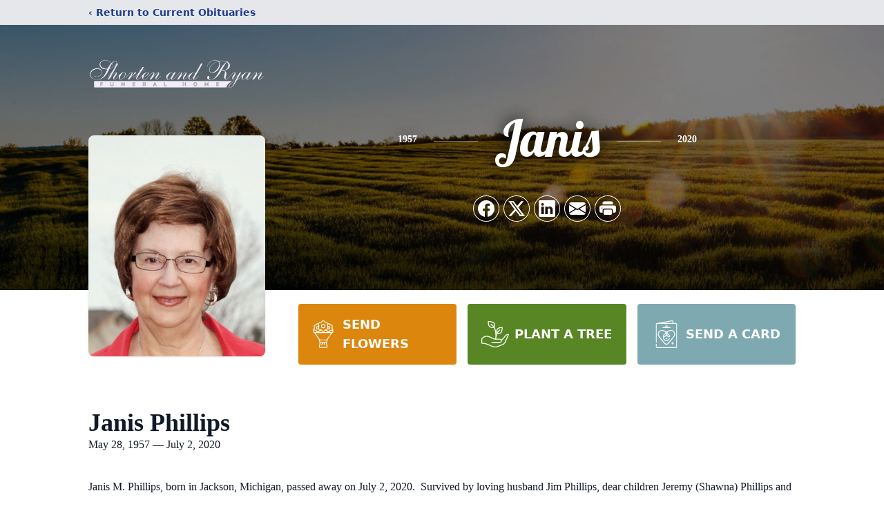

--- FILE ---
content_type: text/html; charset=utf-8
request_url: https://www.google.com/recaptcha/enterprise/anchor?ar=1&k=6LfaDY4jAAAAADHkkxdwOuXtp5XXzOtmBQDe0K_9&co=aHR0cHM6Ly93d3cuc2hvcnRlbmFuZHJ5YW4uY29tOjQ0Mw..&hl=en&type=image&v=PoyoqOPhxBO7pBk68S4YbpHZ&theme=light&size=invisible&badge=bottomright&anchor-ms=20000&execute-ms=30000&cb=avzwhdjh8u76
body_size: 49031
content:
<!DOCTYPE HTML><html dir="ltr" lang="en"><head><meta http-equiv="Content-Type" content="text/html; charset=UTF-8">
<meta http-equiv="X-UA-Compatible" content="IE=edge">
<title>reCAPTCHA</title>
<style type="text/css">
/* cyrillic-ext */
@font-face {
  font-family: 'Roboto';
  font-style: normal;
  font-weight: 400;
  font-stretch: 100%;
  src: url(//fonts.gstatic.com/s/roboto/v48/KFO7CnqEu92Fr1ME7kSn66aGLdTylUAMa3GUBHMdazTgWw.woff2) format('woff2');
  unicode-range: U+0460-052F, U+1C80-1C8A, U+20B4, U+2DE0-2DFF, U+A640-A69F, U+FE2E-FE2F;
}
/* cyrillic */
@font-face {
  font-family: 'Roboto';
  font-style: normal;
  font-weight: 400;
  font-stretch: 100%;
  src: url(//fonts.gstatic.com/s/roboto/v48/KFO7CnqEu92Fr1ME7kSn66aGLdTylUAMa3iUBHMdazTgWw.woff2) format('woff2');
  unicode-range: U+0301, U+0400-045F, U+0490-0491, U+04B0-04B1, U+2116;
}
/* greek-ext */
@font-face {
  font-family: 'Roboto';
  font-style: normal;
  font-weight: 400;
  font-stretch: 100%;
  src: url(//fonts.gstatic.com/s/roboto/v48/KFO7CnqEu92Fr1ME7kSn66aGLdTylUAMa3CUBHMdazTgWw.woff2) format('woff2');
  unicode-range: U+1F00-1FFF;
}
/* greek */
@font-face {
  font-family: 'Roboto';
  font-style: normal;
  font-weight: 400;
  font-stretch: 100%;
  src: url(//fonts.gstatic.com/s/roboto/v48/KFO7CnqEu92Fr1ME7kSn66aGLdTylUAMa3-UBHMdazTgWw.woff2) format('woff2');
  unicode-range: U+0370-0377, U+037A-037F, U+0384-038A, U+038C, U+038E-03A1, U+03A3-03FF;
}
/* math */
@font-face {
  font-family: 'Roboto';
  font-style: normal;
  font-weight: 400;
  font-stretch: 100%;
  src: url(//fonts.gstatic.com/s/roboto/v48/KFO7CnqEu92Fr1ME7kSn66aGLdTylUAMawCUBHMdazTgWw.woff2) format('woff2');
  unicode-range: U+0302-0303, U+0305, U+0307-0308, U+0310, U+0312, U+0315, U+031A, U+0326-0327, U+032C, U+032F-0330, U+0332-0333, U+0338, U+033A, U+0346, U+034D, U+0391-03A1, U+03A3-03A9, U+03B1-03C9, U+03D1, U+03D5-03D6, U+03F0-03F1, U+03F4-03F5, U+2016-2017, U+2034-2038, U+203C, U+2040, U+2043, U+2047, U+2050, U+2057, U+205F, U+2070-2071, U+2074-208E, U+2090-209C, U+20D0-20DC, U+20E1, U+20E5-20EF, U+2100-2112, U+2114-2115, U+2117-2121, U+2123-214F, U+2190, U+2192, U+2194-21AE, U+21B0-21E5, U+21F1-21F2, U+21F4-2211, U+2213-2214, U+2216-22FF, U+2308-230B, U+2310, U+2319, U+231C-2321, U+2336-237A, U+237C, U+2395, U+239B-23B7, U+23D0, U+23DC-23E1, U+2474-2475, U+25AF, U+25B3, U+25B7, U+25BD, U+25C1, U+25CA, U+25CC, U+25FB, U+266D-266F, U+27C0-27FF, U+2900-2AFF, U+2B0E-2B11, U+2B30-2B4C, U+2BFE, U+3030, U+FF5B, U+FF5D, U+1D400-1D7FF, U+1EE00-1EEFF;
}
/* symbols */
@font-face {
  font-family: 'Roboto';
  font-style: normal;
  font-weight: 400;
  font-stretch: 100%;
  src: url(//fonts.gstatic.com/s/roboto/v48/KFO7CnqEu92Fr1ME7kSn66aGLdTylUAMaxKUBHMdazTgWw.woff2) format('woff2');
  unicode-range: U+0001-000C, U+000E-001F, U+007F-009F, U+20DD-20E0, U+20E2-20E4, U+2150-218F, U+2190, U+2192, U+2194-2199, U+21AF, U+21E6-21F0, U+21F3, U+2218-2219, U+2299, U+22C4-22C6, U+2300-243F, U+2440-244A, U+2460-24FF, U+25A0-27BF, U+2800-28FF, U+2921-2922, U+2981, U+29BF, U+29EB, U+2B00-2BFF, U+4DC0-4DFF, U+FFF9-FFFB, U+10140-1018E, U+10190-1019C, U+101A0, U+101D0-101FD, U+102E0-102FB, U+10E60-10E7E, U+1D2C0-1D2D3, U+1D2E0-1D37F, U+1F000-1F0FF, U+1F100-1F1AD, U+1F1E6-1F1FF, U+1F30D-1F30F, U+1F315, U+1F31C, U+1F31E, U+1F320-1F32C, U+1F336, U+1F378, U+1F37D, U+1F382, U+1F393-1F39F, U+1F3A7-1F3A8, U+1F3AC-1F3AF, U+1F3C2, U+1F3C4-1F3C6, U+1F3CA-1F3CE, U+1F3D4-1F3E0, U+1F3ED, U+1F3F1-1F3F3, U+1F3F5-1F3F7, U+1F408, U+1F415, U+1F41F, U+1F426, U+1F43F, U+1F441-1F442, U+1F444, U+1F446-1F449, U+1F44C-1F44E, U+1F453, U+1F46A, U+1F47D, U+1F4A3, U+1F4B0, U+1F4B3, U+1F4B9, U+1F4BB, U+1F4BF, U+1F4C8-1F4CB, U+1F4D6, U+1F4DA, U+1F4DF, U+1F4E3-1F4E6, U+1F4EA-1F4ED, U+1F4F7, U+1F4F9-1F4FB, U+1F4FD-1F4FE, U+1F503, U+1F507-1F50B, U+1F50D, U+1F512-1F513, U+1F53E-1F54A, U+1F54F-1F5FA, U+1F610, U+1F650-1F67F, U+1F687, U+1F68D, U+1F691, U+1F694, U+1F698, U+1F6AD, U+1F6B2, U+1F6B9-1F6BA, U+1F6BC, U+1F6C6-1F6CF, U+1F6D3-1F6D7, U+1F6E0-1F6EA, U+1F6F0-1F6F3, U+1F6F7-1F6FC, U+1F700-1F7FF, U+1F800-1F80B, U+1F810-1F847, U+1F850-1F859, U+1F860-1F887, U+1F890-1F8AD, U+1F8B0-1F8BB, U+1F8C0-1F8C1, U+1F900-1F90B, U+1F93B, U+1F946, U+1F984, U+1F996, U+1F9E9, U+1FA00-1FA6F, U+1FA70-1FA7C, U+1FA80-1FA89, U+1FA8F-1FAC6, U+1FACE-1FADC, U+1FADF-1FAE9, U+1FAF0-1FAF8, U+1FB00-1FBFF;
}
/* vietnamese */
@font-face {
  font-family: 'Roboto';
  font-style: normal;
  font-weight: 400;
  font-stretch: 100%;
  src: url(//fonts.gstatic.com/s/roboto/v48/KFO7CnqEu92Fr1ME7kSn66aGLdTylUAMa3OUBHMdazTgWw.woff2) format('woff2');
  unicode-range: U+0102-0103, U+0110-0111, U+0128-0129, U+0168-0169, U+01A0-01A1, U+01AF-01B0, U+0300-0301, U+0303-0304, U+0308-0309, U+0323, U+0329, U+1EA0-1EF9, U+20AB;
}
/* latin-ext */
@font-face {
  font-family: 'Roboto';
  font-style: normal;
  font-weight: 400;
  font-stretch: 100%;
  src: url(//fonts.gstatic.com/s/roboto/v48/KFO7CnqEu92Fr1ME7kSn66aGLdTylUAMa3KUBHMdazTgWw.woff2) format('woff2');
  unicode-range: U+0100-02BA, U+02BD-02C5, U+02C7-02CC, U+02CE-02D7, U+02DD-02FF, U+0304, U+0308, U+0329, U+1D00-1DBF, U+1E00-1E9F, U+1EF2-1EFF, U+2020, U+20A0-20AB, U+20AD-20C0, U+2113, U+2C60-2C7F, U+A720-A7FF;
}
/* latin */
@font-face {
  font-family: 'Roboto';
  font-style: normal;
  font-weight: 400;
  font-stretch: 100%;
  src: url(//fonts.gstatic.com/s/roboto/v48/KFO7CnqEu92Fr1ME7kSn66aGLdTylUAMa3yUBHMdazQ.woff2) format('woff2');
  unicode-range: U+0000-00FF, U+0131, U+0152-0153, U+02BB-02BC, U+02C6, U+02DA, U+02DC, U+0304, U+0308, U+0329, U+2000-206F, U+20AC, U+2122, U+2191, U+2193, U+2212, U+2215, U+FEFF, U+FFFD;
}
/* cyrillic-ext */
@font-face {
  font-family: 'Roboto';
  font-style: normal;
  font-weight: 500;
  font-stretch: 100%;
  src: url(//fonts.gstatic.com/s/roboto/v48/KFO7CnqEu92Fr1ME7kSn66aGLdTylUAMa3GUBHMdazTgWw.woff2) format('woff2');
  unicode-range: U+0460-052F, U+1C80-1C8A, U+20B4, U+2DE0-2DFF, U+A640-A69F, U+FE2E-FE2F;
}
/* cyrillic */
@font-face {
  font-family: 'Roboto';
  font-style: normal;
  font-weight: 500;
  font-stretch: 100%;
  src: url(//fonts.gstatic.com/s/roboto/v48/KFO7CnqEu92Fr1ME7kSn66aGLdTylUAMa3iUBHMdazTgWw.woff2) format('woff2');
  unicode-range: U+0301, U+0400-045F, U+0490-0491, U+04B0-04B1, U+2116;
}
/* greek-ext */
@font-face {
  font-family: 'Roboto';
  font-style: normal;
  font-weight: 500;
  font-stretch: 100%;
  src: url(//fonts.gstatic.com/s/roboto/v48/KFO7CnqEu92Fr1ME7kSn66aGLdTylUAMa3CUBHMdazTgWw.woff2) format('woff2');
  unicode-range: U+1F00-1FFF;
}
/* greek */
@font-face {
  font-family: 'Roboto';
  font-style: normal;
  font-weight: 500;
  font-stretch: 100%;
  src: url(//fonts.gstatic.com/s/roboto/v48/KFO7CnqEu92Fr1ME7kSn66aGLdTylUAMa3-UBHMdazTgWw.woff2) format('woff2');
  unicode-range: U+0370-0377, U+037A-037F, U+0384-038A, U+038C, U+038E-03A1, U+03A3-03FF;
}
/* math */
@font-face {
  font-family: 'Roboto';
  font-style: normal;
  font-weight: 500;
  font-stretch: 100%;
  src: url(//fonts.gstatic.com/s/roboto/v48/KFO7CnqEu92Fr1ME7kSn66aGLdTylUAMawCUBHMdazTgWw.woff2) format('woff2');
  unicode-range: U+0302-0303, U+0305, U+0307-0308, U+0310, U+0312, U+0315, U+031A, U+0326-0327, U+032C, U+032F-0330, U+0332-0333, U+0338, U+033A, U+0346, U+034D, U+0391-03A1, U+03A3-03A9, U+03B1-03C9, U+03D1, U+03D5-03D6, U+03F0-03F1, U+03F4-03F5, U+2016-2017, U+2034-2038, U+203C, U+2040, U+2043, U+2047, U+2050, U+2057, U+205F, U+2070-2071, U+2074-208E, U+2090-209C, U+20D0-20DC, U+20E1, U+20E5-20EF, U+2100-2112, U+2114-2115, U+2117-2121, U+2123-214F, U+2190, U+2192, U+2194-21AE, U+21B0-21E5, U+21F1-21F2, U+21F4-2211, U+2213-2214, U+2216-22FF, U+2308-230B, U+2310, U+2319, U+231C-2321, U+2336-237A, U+237C, U+2395, U+239B-23B7, U+23D0, U+23DC-23E1, U+2474-2475, U+25AF, U+25B3, U+25B7, U+25BD, U+25C1, U+25CA, U+25CC, U+25FB, U+266D-266F, U+27C0-27FF, U+2900-2AFF, U+2B0E-2B11, U+2B30-2B4C, U+2BFE, U+3030, U+FF5B, U+FF5D, U+1D400-1D7FF, U+1EE00-1EEFF;
}
/* symbols */
@font-face {
  font-family: 'Roboto';
  font-style: normal;
  font-weight: 500;
  font-stretch: 100%;
  src: url(//fonts.gstatic.com/s/roboto/v48/KFO7CnqEu92Fr1ME7kSn66aGLdTylUAMaxKUBHMdazTgWw.woff2) format('woff2');
  unicode-range: U+0001-000C, U+000E-001F, U+007F-009F, U+20DD-20E0, U+20E2-20E4, U+2150-218F, U+2190, U+2192, U+2194-2199, U+21AF, U+21E6-21F0, U+21F3, U+2218-2219, U+2299, U+22C4-22C6, U+2300-243F, U+2440-244A, U+2460-24FF, U+25A0-27BF, U+2800-28FF, U+2921-2922, U+2981, U+29BF, U+29EB, U+2B00-2BFF, U+4DC0-4DFF, U+FFF9-FFFB, U+10140-1018E, U+10190-1019C, U+101A0, U+101D0-101FD, U+102E0-102FB, U+10E60-10E7E, U+1D2C0-1D2D3, U+1D2E0-1D37F, U+1F000-1F0FF, U+1F100-1F1AD, U+1F1E6-1F1FF, U+1F30D-1F30F, U+1F315, U+1F31C, U+1F31E, U+1F320-1F32C, U+1F336, U+1F378, U+1F37D, U+1F382, U+1F393-1F39F, U+1F3A7-1F3A8, U+1F3AC-1F3AF, U+1F3C2, U+1F3C4-1F3C6, U+1F3CA-1F3CE, U+1F3D4-1F3E0, U+1F3ED, U+1F3F1-1F3F3, U+1F3F5-1F3F7, U+1F408, U+1F415, U+1F41F, U+1F426, U+1F43F, U+1F441-1F442, U+1F444, U+1F446-1F449, U+1F44C-1F44E, U+1F453, U+1F46A, U+1F47D, U+1F4A3, U+1F4B0, U+1F4B3, U+1F4B9, U+1F4BB, U+1F4BF, U+1F4C8-1F4CB, U+1F4D6, U+1F4DA, U+1F4DF, U+1F4E3-1F4E6, U+1F4EA-1F4ED, U+1F4F7, U+1F4F9-1F4FB, U+1F4FD-1F4FE, U+1F503, U+1F507-1F50B, U+1F50D, U+1F512-1F513, U+1F53E-1F54A, U+1F54F-1F5FA, U+1F610, U+1F650-1F67F, U+1F687, U+1F68D, U+1F691, U+1F694, U+1F698, U+1F6AD, U+1F6B2, U+1F6B9-1F6BA, U+1F6BC, U+1F6C6-1F6CF, U+1F6D3-1F6D7, U+1F6E0-1F6EA, U+1F6F0-1F6F3, U+1F6F7-1F6FC, U+1F700-1F7FF, U+1F800-1F80B, U+1F810-1F847, U+1F850-1F859, U+1F860-1F887, U+1F890-1F8AD, U+1F8B0-1F8BB, U+1F8C0-1F8C1, U+1F900-1F90B, U+1F93B, U+1F946, U+1F984, U+1F996, U+1F9E9, U+1FA00-1FA6F, U+1FA70-1FA7C, U+1FA80-1FA89, U+1FA8F-1FAC6, U+1FACE-1FADC, U+1FADF-1FAE9, U+1FAF0-1FAF8, U+1FB00-1FBFF;
}
/* vietnamese */
@font-face {
  font-family: 'Roboto';
  font-style: normal;
  font-weight: 500;
  font-stretch: 100%;
  src: url(//fonts.gstatic.com/s/roboto/v48/KFO7CnqEu92Fr1ME7kSn66aGLdTylUAMa3OUBHMdazTgWw.woff2) format('woff2');
  unicode-range: U+0102-0103, U+0110-0111, U+0128-0129, U+0168-0169, U+01A0-01A1, U+01AF-01B0, U+0300-0301, U+0303-0304, U+0308-0309, U+0323, U+0329, U+1EA0-1EF9, U+20AB;
}
/* latin-ext */
@font-face {
  font-family: 'Roboto';
  font-style: normal;
  font-weight: 500;
  font-stretch: 100%;
  src: url(//fonts.gstatic.com/s/roboto/v48/KFO7CnqEu92Fr1ME7kSn66aGLdTylUAMa3KUBHMdazTgWw.woff2) format('woff2');
  unicode-range: U+0100-02BA, U+02BD-02C5, U+02C7-02CC, U+02CE-02D7, U+02DD-02FF, U+0304, U+0308, U+0329, U+1D00-1DBF, U+1E00-1E9F, U+1EF2-1EFF, U+2020, U+20A0-20AB, U+20AD-20C0, U+2113, U+2C60-2C7F, U+A720-A7FF;
}
/* latin */
@font-face {
  font-family: 'Roboto';
  font-style: normal;
  font-weight: 500;
  font-stretch: 100%;
  src: url(//fonts.gstatic.com/s/roboto/v48/KFO7CnqEu92Fr1ME7kSn66aGLdTylUAMa3yUBHMdazQ.woff2) format('woff2');
  unicode-range: U+0000-00FF, U+0131, U+0152-0153, U+02BB-02BC, U+02C6, U+02DA, U+02DC, U+0304, U+0308, U+0329, U+2000-206F, U+20AC, U+2122, U+2191, U+2193, U+2212, U+2215, U+FEFF, U+FFFD;
}
/* cyrillic-ext */
@font-face {
  font-family: 'Roboto';
  font-style: normal;
  font-weight: 900;
  font-stretch: 100%;
  src: url(//fonts.gstatic.com/s/roboto/v48/KFO7CnqEu92Fr1ME7kSn66aGLdTylUAMa3GUBHMdazTgWw.woff2) format('woff2');
  unicode-range: U+0460-052F, U+1C80-1C8A, U+20B4, U+2DE0-2DFF, U+A640-A69F, U+FE2E-FE2F;
}
/* cyrillic */
@font-face {
  font-family: 'Roboto';
  font-style: normal;
  font-weight: 900;
  font-stretch: 100%;
  src: url(//fonts.gstatic.com/s/roboto/v48/KFO7CnqEu92Fr1ME7kSn66aGLdTylUAMa3iUBHMdazTgWw.woff2) format('woff2');
  unicode-range: U+0301, U+0400-045F, U+0490-0491, U+04B0-04B1, U+2116;
}
/* greek-ext */
@font-face {
  font-family: 'Roboto';
  font-style: normal;
  font-weight: 900;
  font-stretch: 100%;
  src: url(//fonts.gstatic.com/s/roboto/v48/KFO7CnqEu92Fr1ME7kSn66aGLdTylUAMa3CUBHMdazTgWw.woff2) format('woff2');
  unicode-range: U+1F00-1FFF;
}
/* greek */
@font-face {
  font-family: 'Roboto';
  font-style: normal;
  font-weight: 900;
  font-stretch: 100%;
  src: url(//fonts.gstatic.com/s/roboto/v48/KFO7CnqEu92Fr1ME7kSn66aGLdTylUAMa3-UBHMdazTgWw.woff2) format('woff2');
  unicode-range: U+0370-0377, U+037A-037F, U+0384-038A, U+038C, U+038E-03A1, U+03A3-03FF;
}
/* math */
@font-face {
  font-family: 'Roboto';
  font-style: normal;
  font-weight: 900;
  font-stretch: 100%;
  src: url(//fonts.gstatic.com/s/roboto/v48/KFO7CnqEu92Fr1ME7kSn66aGLdTylUAMawCUBHMdazTgWw.woff2) format('woff2');
  unicode-range: U+0302-0303, U+0305, U+0307-0308, U+0310, U+0312, U+0315, U+031A, U+0326-0327, U+032C, U+032F-0330, U+0332-0333, U+0338, U+033A, U+0346, U+034D, U+0391-03A1, U+03A3-03A9, U+03B1-03C9, U+03D1, U+03D5-03D6, U+03F0-03F1, U+03F4-03F5, U+2016-2017, U+2034-2038, U+203C, U+2040, U+2043, U+2047, U+2050, U+2057, U+205F, U+2070-2071, U+2074-208E, U+2090-209C, U+20D0-20DC, U+20E1, U+20E5-20EF, U+2100-2112, U+2114-2115, U+2117-2121, U+2123-214F, U+2190, U+2192, U+2194-21AE, U+21B0-21E5, U+21F1-21F2, U+21F4-2211, U+2213-2214, U+2216-22FF, U+2308-230B, U+2310, U+2319, U+231C-2321, U+2336-237A, U+237C, U+2395, U+239B-23B7, U+23D0, U+23DC-23E1, U+2474-2475, U+25AF, U+25B3, U+25B7, U+25BD, U+25C1, U+25CA, U+25CC, U+25FB, U+266D-266F, U+27C0-27FF, U+2900-2AFF, U+2B0E-2B11, U+2B30-2B4C, U+2BFE, U+3030, U+FF5B, U+FF5D, U+1D400-1D7FF, U+1EE00-1EEFF;
}
/* symbols */
@font-face {
  font-family: 'Roboto';
  font-style: normal;
  font-weight: 900;
  font-stretch: 100%;
  src: url(//fonts.gstatic.com/s/roboto/v48/KFO7CnqEu92Fr1ME7kSn66aGLdTylUAMaxKUBHMdazTgWw.woff2) format('woff2');
  unicode-range: U+0001-000C, U+000E-001F, U+007F-009F, U+20DD-20E0, U+20E2-20E4, U+2150-218F, U+2190, U+2192, U+2194-2199, U+21AF, U+21E6-21F0, U+21F3, U+2218-2219, U+2299, U+22C4-22C6, U+2300-243F, U+2440-244A, U+2460-24FF, U+25A0-27BF, U+2800-28FF, U+2921-2922, U+2981, U+29BF, U+29EB, U+2B00-2BFF, U+4DC0-4DFF, U+FFF9-FFFB, U+10140-1018E, U+10190-1019C, U+101A0, U+101D0-101FD, U+102E0-102FB, U+10E60-10E7E, U+1D2C0-1D2D3, U+1D2E0-1D37F, U+1F000-1F0FF, U+1F100-1F1AD, U+1F1E6-1F1FF, U+1F30D-1F30F, U+1F315, U+1F31C, U+1F31E, U+1F320-1F32C, U+1F336, U+1F378, U+1F37D, U+1F382, U+1F393-1F39F, U+1F3A7-1F3A8, U+1F3AC-1F3AF, U+1F3C2, U+1F3C4-1F3C6, U+1F3CA-1F3CE, U+1F3D4-1F3E0, U+1F3ED, U+1F3F1-1F3F3, U+1F3F5-1F3F7, U+1F408, U+1F415, U+1F41F, U+1F426, U+1F43F, U+1F441-1F442, U+1F444, U+1F446-1F449, U+1F44C-1F44E, U+1F453, U+1F46A, U+1F47D, U+1F4A3, U+1F4B0, U+1F4B3, U+1F4B9, U+1F4BB, U+1F4BF, U+1F4C8-1F4CB, U+1F4D6, U+1F4DA, U+1F4DF, U+1F4E3-1F4E6, U+1F4EA-1F4ED, U+1F4F7, U+1F4F9-1F4FB, U+1F4FD-1F4FE, U+1F503, U+1F507-1F50B, U+1F50D, U+1F512-1F513, U+1F53E-1F54A, U+1F54F-1F5FA, U+1F610, U+1F650-1F67F, U+1F687, U+1F68D, U+1F691, U+1F694, U+1F698, U+1F6AD, U+1F6B2, U+1F6B9-1F6BA, U+1F6BC, U+1F6C6-1F6CF, U+1F6D3-1F6D7, U+1F6E0-1F6EA, U+1F6F0-1F6F3, U+1F6F7-1F6FC, U+1F700-1F7FF, U+1F800-1F80B, U+1F810-1F847, U+1F850-1F859, U+1F860-1F887, U+1F890-1F8AD, U+1F8B0-1F8BB, U+1F8C0-1F8C1, U+1F900-1F90B, U+1F93B, U+1F946, U+1F984, U+1F996, U+1F9E9, U+1FA00-1FA6F, U+1FA70-1FA7C, U+1FA80-1FA89, U+1FA8F-1FAC6, U+1FACE-1FADC, U+1FADF-1FAE9, U+1FAF0-1FAF8, U+1FB00-1FBFF;
}
/* vietnamese */
@font-face {
  font-family: 'Roboto';
  font-style: normal;
  font-weight: 900;
  font-stretch: 100%;
  src: url(//fonts.gstatic.com/s/roboto/v48/KFO7CnqEu92Fr1ME7kSn66aGLdTylUAMa3OUBHMdazTgWw.woff2) format('woff2');
  unicode-range: U+0102-0103, U+0110-0111, U+0128-0129, U+0168-0169, U+01A0-01A1, U+01AF-01B0, U+0300-0301, U+0303-0304, U+0308-0309, U+0323, U+0329, U+1EA0-1EF9, U+20AB;
}
/* latin-ext */
@font-face {
  font-family: 'Roboto';
  font-style: normal;
  font-weight: 900;
  font-stretch: 100%;
  src: url(//fonts.gstatic.com/s/roboto/v48/KFO7CnqEu92Fr1ME7kSn66aGLdTylUAMa3KUBHMdazTgWw.woff2) format('woff2');
  unicode-range: U+0100-02BA, U+02BD-02C5, U+02C7-02CC, U+02CE-02D7, U+02DD-02FF, U+0304, U+0308, U+0329, U+1D00-1DBF, U+1E00-1E9F, U+1EF2-1EFF, U+2020, U+20A0-20AB, U+20AD-20C0, U+2113, U+2C60-2C7F, U+A720-A7FF;
}
/* latin */
@font-face {
  font-family: 'Roboto';
  font-style: normal;
  font-weight: 900;
  font-stretch: 100%;
  src: url(//fonts.gstatic.com/s/roboto/v48/KFO7CnqEu92Fr1ME7kSn66aGLdTylUAMa3yUBHMdazQ.woff2) format('woff2');
  unicode-range: U+0000-00FF, U+0131, U+0152-0153, U+02BB-02BC, U+02C6, U+02DA, U+02DC, U+0304, U+0308, U+0329, U+2000-206F, U+20AC, U+2122, U+2191, U+2193, U+2212, U+2215, U+FEFF, U+FFFD;
}

</style>
<link rel="stylesheet" type="text/css" href="https://www.gstatic.com/recaptcha/releases/PoyoqOPhxBO7pBk68S4YbpHZ/styles__ltr.css">
<script nonce="3t-qfiQWnxlXTdeOjVk8lg" type="text/javascript">window['__recaptcha_api'] = 'https://www.google.com/recaptcha/enterprise/';</script>
<script type="text/javascript" src="https://www.gstatic.com/recaptcha/releases/PoyoqOPhxBO7pBk68S4YbpHZ/recaptcha__en.js" nonce="3t-qfiQWnxlXTdeOjVk8lg">
      
    </script></head>
<body><div id="rc-anchor-alert" class="rc-anchor-alert"></div>
<input type="hidden" id="recaptcha-token" value="[base64]">
<script type="text/javascript" nonce="3t-qfiQWnxlXTdeOjVk8lg">
      recaptcha.anchor.Main.init("[\x22ainput\x22,[\x22bgdata\x22,\x22\x22,\[base64]/[base64]/[base64]/bmV3IHJbeF0oY1swXSk6RT09Mj9uZXcgclt4XShjWzBdLGNbMV0pOkU9PTM/bmV3IHJbeF0oY1swXSxjWzFdLGNbMl0pOkU9PTQ/[base64]/[base64]/[base64]/[base64]/[base64]/[base64]/[base64]/[base64]\x22,\[base64]\\u003d\\u003d\x22,\x22X8KCNcKPwrofw4V7w6rCjsODw7EIwo7Dv8KbwoItwobDo0TCgi8OwrkkwpFXw5DDjDRUeMKFw6nDusObeEgDesKNw6t3w6TCrWU0wprDiMOwwrbCvcKfwp7Cq8KRFsK7wqxJwrI9wq17w5nCvjgbw6bCvQrDj07DoBtbQcOCwp1kw6QTAcO/wrbDpsKVXQnCvC8QYRzCvMOrCsKnwpbDnAzCl3EeQcK/w7taw7BKOBcTw4zDiMKqccOAXMKBwrhpwrnDg1vDksKuKgzDpwzCjMOEw6VhDhDDg0NkwqQRw6UXJFzDosOOw5h/IlTCtMK/QA/DjFwYwpvCuiLCp3LDjgsowp3DkwvDrD59EGhPw5zCjC/Ck8K5aQNUaMOVDX7CncO/w6XDpRzCncKmZkNPw6JqwolLXQrCpDHDncOHw747w6bCqivDgAhewq3Dgwl+BHgwwqAvworDoMOaw7k2w5d9W8OMekcyPQJSaGnCu8KWw5APwoIKw57DhsOnFcKAb8KeM3XCu2HDl8Offw0OE3xew5xUBW7Dm8KMQ8K/wpbDt0rCncK4wpnDkcKDwqvDnz7CicKUekzDicKnwrTDsMKww7/Dp8OrNi7CgG7DhMOvw5vCj8OZcMKow4DDu2cEPBMgWMO2f3BsDcO4IsOnFEtXwqbCs8OyY8K1QUoEwqbDgEM2wrkCCsKRwr7Cu30gw5k6AMKIw5HCucOMw5nCpsKPAsK4aQZENSnDpsO7w5ouwo9jaU0zw6rDlH7DgsK+w6LCrsO0wqjCisOYwokAUcKBRg/CjnDDhMOXwrVKBcKvEFzCtCfDoMORw5jDmsK/TSfCh8K+Pz3CrlQzRMOAwqXDo8KRw5osOVdbWXfCtsKMw60CQsOzIGnDtsKrTWjCscO5w7dcVsKJLcKsY8KOAsKRwrRPwqjCgB4LwodRw6vDkSZEwrzCvkc3wrrDol1qFsOfwotAw6HDnlvCjF8fwrLCmcO/w77Ck8Kow6RUFnNmUnDChghZcsKBfXLDicKdfydNX8ObwqknHzkwUsOiw57DvzrDhsO1RsOgdsOBMcKfw7ZuaRY0SyoEZB5nwq/Dl1sjLDNMw6xQw7wFw47DtgdDQBl0N2vCo8K7w5xWWwIAPMOrwpTDvjLDvMOUFGLDrz1GHR9RwrzCrjUmwpU3bWPCuMO3wqHCvA7CjjvDjTENw6bDssKHw5Qfw4p6bUHCs8K7w73DrMOEWcOIO8Obwp5Bw7QMbQrDqMKXwo3Chh0UYXjCu8O2TcKkw5x/wr/CqUNHDMOaA8K3fEPCsVwcHFjDtE3Dr8OYwrEDZMKDSsK9w49DI8KcL8Opw4vCrXfCg8OJw7QlR8OBVTkOHsO1w6nCnMOhw4rCk3pWw7prwrfCq3gOPjJhw4fCpzLDhl8qQCQKDS1jw7bDrhhjAQFEaMKow6wyw7zChcOrQ8O+wrFlOsKtHsKEYkd+w4/DmxPDusKCwojCnHnDkEHDtD41TCEjWQ4sWcK/[base64]/[base64]/DsGIEwoByw4crw7BqEsO/N1J8w4/CisKSw73CnyLCkC7Cn2/[base64]/[base64]/DvcKXPsOwREHCkcOaR8OMw7JVd8K+w5XCgltOwp0/Sx4awrPDjm3Dv8OWwpvDvsKjKV1/w4LDnsOtwofCglDCnhd2wp5fYcOjZMO6wpnCscKvwp7CsHfCkcOMVcK4HsKmwq7DumVsUmpec8KzWsKjKMKuwqHCr8Ozw4Esw7FGw5XCuzEjwoTCiGjDq3XCslHCkFwJw4XCkcK0bsKSwq9/STIBwqPCpMORAXDCuUFlwoM4w6lXD8KzUWQVYMKFH1rDjjdbwr4hwpzDjsOPX8KjfMOkwq9/[base64]/CrDN9wokpVsKTw4HDkn7DsMKLwqTDrsOWw7URKMODwoo/SMK8UMK2Q8KQwojDnRdOw4h9TUcEKWgATzPDhsKhBC7Dl8OeQsOEw5fChx3DtMK0RhAmHMOXQSMncMOILT3Cig0HP8Kdw7zCqsOxEA/[base64]/w5lvwqPDvRU0anLDlVctTcKKF8KxwpHCpD7CjCvCqz0RbcKiwqJ7JnnCl8KewrrCjC3CscOyw6fDjUtRPSbCnD7DosKzw7lWw4XCoTVBwr/DuG0Jw73DmEYSacKGAcKHG8KZwrR3w7nDv8OdHFvDjwvDvQ/ClXrDn2nDtk3CiwHCksKBPsKAZcKcEsKNB2jDilEawpXCnHt1HX0mcxvDq0bDtULCo8K2F3Mow6Yvw6gCw7HCv8OTdkdLwq/DvsKTwpTDssK5wovDssOSeWXCvTEmC8KQw4nDq0YQwrhca2nCmwplw6XDj8OSaw/CgMO+TMO2w6HDnRo9GMOAw6DChzlHNsOWw4E1w4RVwrDDhgrDsSZzEsORw4B+w68lw6NsYMOoWBvDmcKzwoUaQcKrV8K1KUDDvsK3LxkEw5E/[base64]/KsK3ZMOew6IHw5bCgn8uwrHDhC9xw5vDqmx/[base64]/[base64]/woTDmSUvGcKrwpXChsKKSsOVw7w4w4HCtkskw6A9MsOhwpbCnsKvYMOjFDnCrDo0KiROFnrCnkHDl8OuPw8Ow6TCiWpSw6HDn8KAw7vDp8OABkzDuw/Di1PCrGRwNMKEdD4Ew7HDj8KdB8KGAnMjFMKTw4dQwp3DtcOLfsOzUmbDn07Cp8KMO8KrM8KRw584w4bCuAs7fMKrw6Q6wodMwqwCw6xew7NMwp/CuMKEBG3Dr0ojF3rCpnnCpDAMQRwawoUAw6jDssO+w68cfsKSa08hZsKVM8KaYsO9woJqw4h/f8OxOGd+wp3ClcOnwp/[base64]/DiyLDp1wTUMOaVm3Dt8KuBlLCqcK2G8OFw6FUU0nCpy5SdWXDsUh5w5ZDwpnDjjUXw5ZAecOtC31qGcO4w4sXwrRRVxATXMOww44VWcKzZ8KUQsO2YgHCncOtw7Vjw4vDkMOdw5/[base64]/DnSXDp8KpCsOrwpUYRyPCrTvDtxjCijXCvFsAwoZgwoxvwobCqg7Dmj/Ct8OQRlbCjSjDksOtccOfIAlwPVjDqU8NworCuMKBw4TCnsOWwrTDszLCkW/[base64]/Ct8KCEcK4BsOpdcOiwotVw7TDj1Uuw5M3TMOYw5/[base64]/w6rCqwfCg8KxwoBlVkzDosKdflvDmwV4w6VrHhQwF2B1wr7Dh8O9w5/Cj8KRwqDDp1DCnRhsIcO8wpFBG8KXLGPCm3p/[base64]/fQgPwr0fwr9xw73DqycBI8KLZkUYI3/CisKIw7TDmHpJw4EsBRt/RAE8woR8J29nw5xZwqskJh1Rwr3Dj8Kiw6vCtcKWwrJtUsOAwprCg8KVHkHDsx3CpMO2BsOGVMOQw7LDrcKEaBhRSnPCjEgOOMO7e8KyMXgrcFUVwrhcwpbCkMKaQWApN8K5wqDDn8KVDsOlw4TCnsKnIRnClWFGwpU6I01/w54uw7zDvMKGOcK5SiwYasKawog7ZlpcZl7DjcKCw6FIw4nDgiTDqRIUXSV5wqBgwoPDs8OiwqUVwpfClzbCrsO3NsOJw5/[base64]/[base64]/Cv8KVXMKPNkbDjsK3ZsKlaMO5w5nDlsK+aQkiKcKqw73CoXDDiGQQwq1sUcO4wo/Dt8OoGQ0oT8O3w57Cr20cVMKCw6TCh3nCq8K5w5wgJ3BVwrPCjnnCjMOlwqcVwqjDisKUwq/Don5WVG7CkcKxKcKbwpjCscKCwqY1w5HDtsOqMWvDlcKyexnCn8K+dS7CtzrCgMOddCnCsD7Do8Kzw4NhNMOqQMKADMKMKDLDh8O/EsOOGcOhR8Kewr/DrcKIXBlbw4bCiMOiJ1PCt8OiG8KkMsOtwotkwphEdsKyw43DusOfXMOoWQPCtV3DvMOPw7EIw4V+w5Rtw6fCmFbDrk3CoWPCsizDqMKXSsOdwp3CusK1wrrDvMOcwq3Cj1AYdsO/[base64]/LMOMGcOAXcOSw6BkDMKpRW/CnFXCmsKEwpUMX3zCnTvDp8KyfMOBEcOcG8OjwqF3AcK2SR4RRCfDhk/DsMKiw692MXLDoDA0TX86DiI9FMK9wqLCscOMDcOLbWJuIkPChsO9NMOQA8KbwpwYWcOww7U5GMKuwqpvGC00G0AvX3s3aMO6LFbCsh/CoAsLw6pQwp/CiMOCO2gqw7xuesKyw6DCp8ODw7TCkMO1w6TDkMOpLsONwqEqwr/CmVPDicKnQMOTeMOhY13DgXVQwqZNUsOvw7LDvkcBw7grXsKfUkXDucKxwp1VwoXCkjMcwrvCpAB4w6bDsWESwrkjwrpmDHzDkcOSCsKxwpM1wq3Cn8O/[base64]/DhH7CqMOpwqEJwqLDkx5swroow7DDvDPDj1zDpsK3wr/Cpz7DiMKqwonCt8Omw54aw7DDiDRMVG4WwqZUYsO6bMKib8KYwpVTawXCmVbDjgvDj8KrK2TDqsK/w7nCriAWwr3Dr8OrGQ7ClXtIc8KRZgXDv0MVHXcIAMOJGm8GbHDDkBfDi07DuMKDw6TDscKiZsOOaWbDrMKofGxvQcKAw5p9RQPDv2AfP8KGw77DlcOqX8OPwpDDsVHDtMOzw4M/wojDoQnCk8O3w5dhwqoMwo/DjsKOHMKWwpRuwqrDkHDDixN/w4bDvzPCoCXDgsO6FsOSRsKjA3xOwrpPwogGw4/DqgNvWwkrwphQMcKRDn0ZwofCmUsHOhHCj8OrccOXwoVZw7rCqcO4dsOXw7DDq8OJQCXDuMOXecOHw7fDqnRxwpIww5jDocKzZF8GwoTDu2Udw5HDnVLCoWckVFzDuMKCw5bCkwxSw7DDusKNMk1Zw4/CtjUrwpDDok0kw5LCscK2R8Knw450w7shdcOfHjnCr8KAWcOwOSfDnSZgN0BPPl7DpEBFD1bDs8KeFRYMwoVKw71SXGIUHcK2wqzCmGvDgsOnQjPDvMO1KFlLwp5yw6E3Y8KYZcKiwq4hwrrDqsOQw4A4w7tSwo82Rn/CtlnDpcKRIGQqw47DtQ3Dn8KbwoodBsO3w6bCj3slVsKSDFfCiMO7DsOLwr4UwqR8wp51wp4fBcOvHDkLwphCw7vCmMO7Tmkew4vCkGg4MsOiwobCgMODwq1LaUfDmcKiVcOdQDbDsirCiGLClcKhTgTDpifDsWjDusKRw5fCiAc/JEwSSys9VsKxTMKaw7rCgDjDqUsIwpvCjEtAFmDDszzDlMOnwoTCkkY0XMOfw60Hw5lvw7/[base64]/ChkTCrRrCgMO+wrXDmgjClEDCqsK2woHDucKERMO9wrxTMGsZAHzCiFvCslVjw5DDqMOiaAZ8OMOAwpLCn2XCgXNkwq7CvzBOVsKOXgjCvRDDiMKFNMOYPGvDssOvb8OCPMKkw5rCtRYMBEbDkV85wrpzwoPCsMKSZsK7SsKbLcOmwq/CiMOXwpElw6UTw5HCuTPCkxJKSE16wpkZw6fCmUhgV2M+Xi5kwq4FcHlRLsOewoPCmBPCnwUNDsOlw4d6w5EzwqTDpcK3wp4qLCzDgMKzFkrCuRkSwqBywq3CmcKAV8Kxw6xrwobCpV0JI8OGw5rDukPDkR/DvMK+w4VVwrtENElewoXDk8Kmw6DCtEQpw6fDn8OMw7RhXkE2wrbDhz/DowZlwrXCiQTDpSUCw6jDj1vCnGoKw4XCuDfDnsOyKsO1fcK4wrHDjB7ChMOIOsO+EHVTwprDr2vCpcKAwpHDnsKlTcKTwpXCpV1GEsKRw6nDmMKGF8O1w6LCq8OfJcKkw6onw6xdMWozUcKKAMKuwppqwqMXwp56RGhBP2TCnh/DtcKOwpUww7IFwp/[base64]/CuHHDrHJTWcOGw53DpnpBckEowoTDnUsoworDhHsdMWQ7AMOwdQ9nw4DChW/DlcKhU8O2w5XChjpUwpxKJVJ2cn/ClcOIwolwwojDo8O6JEsSZsKuUyDCrDPDt8KpUB1bUjTCkcKZBD1uYBkjw6I7w5fDkzXCisO6K8OkeGfDmsOrECfDpMKoAT4zw7fCs3rDscOYworDrMKswokpw5bDssOQXR3DngvCj1g/w5hpwr/Crjlow6fDlCDCmDVHw5fDsAhdKMKXw7bCtibDuhJ+wqE/w7rCn8K4w71FPFNzBcK3LsKrCsOuwrpUw4XCqcKxw7saLVwEAcKPWThWFiMQw4XCjR7CjBVzciZhw4TCoDh5w7fDjEdQw6fCgz7Cs8KSfMKlW3ZIwrvCpsKNw6PDvcOjw4/[base64]/Dj8Kzw4lgw7nCmcOeU8O8w4vCk2tCwrjClsO3w6tBIgtnwqjDmcKkYwpjalLDvsO0w4jDkzp3E8KxwpHDqcK7w6vCs8OcbDXDsVbCrcOuMMODwrs9S2h5dDnDvBlkwrHDmCkjesOzw4/[base64]/wo3DvMOFMMOGD8OEw5Z0bXlsVsK4w7TDvMKtYMOccEtAN8KLw5BYw7PDsXlfwoHDrcO2wrgFwp1Fw7TCrgDDuUTDimLCrMKwS8KXCzVPworDrk7DshAxW0bCjH/CtMOjwrjDtcOaa3lEwqTDvsK3SWfCl8O5w595w7pgQsKXBMO8JcKmwotzXcOYw5drwpvDpG9TEBBmFMO9w6tKKMOIZzonKXAqTsKjQcOzwrcAw5cnwohzX8O+NsKCG8OSTwXCiB1Hwoxkw7TCqMKNEiRhTsKNwpZmNXfDoF/[base64]/Ds3JqbG08wpDCiMKxQGtYwrHCv8KJbksdZMKXARRYwqYMwqtUQsOyw6B3wrbCmRvCmMKNEsOLFgQhBEMtdsOqw6oxYsOlwqQnwpIqZWY2wp7DrnRtwpXDrRvDssKeBsKnw4FoesKtQsOwX8O3wq/DmnJ6wqTCoMOqw5Ivw7XDv8Ouw6PDr3XCtMO/w6caNivDicOSZRtlCsKMw441w6QvAAtGwpMQwrxRWDPDixQUHcKdDsKoZcKHwp5FwooMwpPCnk5dZlLDnB08w5V1MAZSEcKCw6bDpxQUYkzCgk/[base64]/CuybDowsQwowsZsOHwq/[base64]/[base64]/SsK3asK9wo7DkcOpLMOuw6FuLsOcLmjCjQo0w4ohesOmZcKqcxU0w6cII8KLKHLDqMKlXhLDg8KLVsOgSULCp1lWOADCkQbCgEZdMsOALmE/[base64]/[base64]/DlkvCiMO4TC7DpyLDpRQieDfCk8KgDmpCw7/DoHLDvw3Dp3VYw4LDnMOewpTCgwImw7hwVcOiOcKww4fDmcK0DMKDVcO/w5DDocK7dMK5EcKVVMKxwpzCvMKYwp4/wq/DvXwNw7xPw6MDw4Iow43Di0nCv0LDl8OwwoTDgz4vwpTCu8ONM248wrjDqUjDlC/ChnzCr2hCwrxVw5cDw7Q/CytoH3pJIcOwWMOgwocRw5rCkFNuCg0gw5/Ch8OTNcOZe3YEwqTDkMKew5PDgMOAwpokw7/[base64]/[base64]/LyTCvwM9wpbDpcOCwo/DqsO2BHDCskIowrbCi8KJw796UA/CnmgIw6N2wqfDkB5/esO2TgvDqcK5woZ5eS1xacKPwrIAw4nClcO/wqciwpPDoREyw7ZYOcOvVMOewr5iw4rDscKkwqjCnG5CDSnDmAwuK8OQw7DCvlYNbcOKL8KewpvCh3toPS/DiMKbITTCsiUmL8Kdw6bDhMKQZmvDiEvCpMKINcOZAmbDvcOlMMOxwpvDsioSwonCo8OiTsKPesKNwobChCpdZwDDix/Ch0t2w7klw4rCpsKmJsOWecKQwq9JO3N1woHDt8K9w5bDpMONwpcICgN+IMODDMOswp1ZLAU5wqEkw43DpsKdwo0VwrDDllRCw5bCuxhIw5HDtMKUAVLDgMKtwrlzw73CoivCqF/CisOGw4Nuw4jCik/DksO2w7Y4UMOOTETDmcKUwoIeIMKdG8KQwoFDw44aIcOowrNDw5koDRbCoRoSw712YBjCti9xJCDCihbCuGIYwooZw6vDhElOcsO3XsKjPzfCpsOPwoTCuklZwqDDlcOvHsOTesKYUHc/wofDm8KmM8KXw6gBwqcRwrPDkzfCqAsJVENjCMOvwqAwIcOYwq/[base64]/asOuwosCLcKfYmUPfcKSw5XDsMOpw5DDpV3Cn8K+wrfDj17Dp1jDjzDDjMKoAEHDoSzCvSTDnDhZwpFYwoxqwr7DsXk7wqbCoF9zw4jCph/CgXDCoTzDnMK7w4w5w4DDqMKVCDzCnG3CmzdDE3TDjMOpwrDDpsOTGsKHwqsiwpjDnmIYw57ComFabMKXw4/Co8KlHcKqwq0xwp/Dm8OiR8KEwpHClDDCn8OKHnlAVVVzw5rCmCfCp8KYwoVcwpnCoMKgwrvCn8KWw4U4Jy5hwqQGwqBTJwcNccK/LlfChj98fMOmwoxKw4BUwoPCoCbCsMKzPl7DlMKswr5mw7x0DsOvwqzDpUVzF8KwwqlAKFvCtA1qw6/[base64]/[base64]/wrHClifCh8K7CMK+wpoZFRJMdMOtXMO2fHbCliNBw7EHP2Jhw7fDqsKdWkHDvWDCpcKoXGvDgMOIQC1QJcKNw6/DnzJxw4jDoMK+wp3Crw5xCMONaSpGUgQEw74nN1tbQsKnw4BPY3RLenLDtsKMw5rChsKgw7tafUggwonDjyfClgbDgcOSwqI/EMOoH2xWw4xfJ8OTwp0PBcO8w70vwrDCp3DCl8OAD8O6e8KEWMKqesKbW8OSwrkxOSLDg2zDsiggwoUvwq4JJk4YL8OYYsKLLMOmTsOOUMOZwqfDglnCmcKgwpMcD8OtOMKsw4MoJsKSGcOwwr/Cs0Amwo8dEhvDlcKpPsKJL8Ojwrdqw7DCqcOjJEJBfMKQCMOEY8KtMw5jKcKjw4PCqSrDp8ODwp98F8KaG1AzasOKwprDgsOmVcOfw5gREMOowp0pVnTDpmzDvsO+wpRQYsKtw5A2FAhpwqc8LcONMcOqwq4/fcKxOWtVw4zCuMKOwr8pw7zDicK6LnXCkVbCp0EzLcKlw50Nwo7DrGAYWzkUMX5/wpoofFJZEcOUEWwxMFTCi8KqJMKswpvDlcOcw4/[base64]/DrDJoXsOMw5HChMOMGcO5w7Blw4rDgyIWO3pwOcKNIkDCk8K1w5dBG8OOwqMuIHw8w7jDkcOuwqTDu8OZSsOywpw1bcObwqnDpA3CicK4P8Kmw5MFw4fDgGUrQxjDkcKFN0lyQsKUCCcIOD/Dv0PDhcOUw5/DjSgfISEVPzvCjMOtUcKzeBYDwpMSBMOBw7AqJMO3GMKqwrpZHXVdwrnDmsOYAC7Cq8KAw7FPw5nDnMKmw5rDvWDDmsO2wrQGHMKYRVDCncOvw4LCiT5CAsKYw6R4w4TDgAc/wo/[base64]/a34ENBzDmBwJfsKUw6FPw6HDo8OxE8Kiw6UTw7t3enjCjMOXwpZPGhPCnD5uwpbDp8KnUMOlwrBFV8K5w4jDlsKxw7bDlyfCssK+w6prNx/DosKdR8KaJcKGPjhzPUBHPRLDucOCw7PDvk3DssKhw6VFYcOPwqkfC8KzWMOmIMOdIQ/[base64]/CuMKew7Ntw4JgwoHDqMOhXsOddQTDgsK+wpRmHMOKfw4KBcKPagwPeGtLb8OdSm3CnijCqyxZLFjCh0Y+wqh5wqQhw77CrMKrwonCg8KDYMOeEnDDrl/[base64]/DpEZcw5/DlMOfwoF3H1XCp8KEasKPPMOswoN5PDHCqsKhSBHDpsO7Xlccf8OJw6TDmTfCr8K9wo7CqSvDlkcGw6nDicOJVcKKw7vDucO8w6/CkG3DtSA9ZcOCN2/[base64]/DkEw/[base64]/DjwLDsMOvwrHDtSTDsMKpw59Twqd9w7w0woERLsO6USDDkMO7Yk9ZCcK8w5JBR3Nmw50IwoLCs3NfV8Odwq0dw7VZG8OpQcKnwr3Dn8KaZlvCnwDCkl/DvcOICsKpwrg/[base64]/OcOpc8KzGMKVw4PDpcKLwrh5aE8LTxIxKsK2w7jCq8KGwqrCrsO4w4Vjw69KBHQnLgfCgn4kwpgKHsKwwpnCuQDCnMKqcB7DksO2wovCrcOXFcONwrjCsMO2wqjCnhPDlT0ow5zCo8OwwqNgwrxtw5/DqMKlw6oXDsK/[base64]/CiUHCq27CmsONw4fDoMOsLz3CkAnDrQIvw7AKw6EeaA4YwobDncKvHiF4esOvw4phFnx7wqlJPWrCl1hfB8Obw5IJw6ZQL8K8K8KDejcjw53CggpIBy82UsObw7cyLMKJwo3CmwIUwoPCnMKswox3w7BJwqnCpsKCw5/CuMOBHk7DkcK0wo8ZwpgdwpMiwo1mecOKYMOGw7BKw4QYH17CoiXCi8O8eMOiY0wkwpgqPcKYcFHDuW8VWcK6AsOvbsOSesKyw6HCqcOgwrLCjsO+B8OJWMOiw7bChAYXwrfDmz/[base64]/[base64]/CnAXCjMKWEsOnw7smworDkGrDh8KWwrdwwoPDhsO3DnBuDMOAP8KswrIvwo0fw7UWNnfDjTPCksOiRgLCh8OYUFFEw5EwacOzw4wfw5d5XEYUw5zDmR/Drg7DncOwNMOkKWjDsiZkYcKgw6zDoMOswqjCnSZoPyXDuG7Ci8OVw6zDgD3CtBjCj8KFTjrDhUTDqHTDlxPDn0bDo8KmwrEuVcK/[base64]/FUfCt8O1AsKLHlF0woxYw6LCgsK5w7nClCrCusKuw5nDvFtNMhJRKErCpxPDg8Oaw6N9wooeFsKcworCnsOGw7wsw6JUw6Eawq5KwoNlCcKjCcKlDcOzSMKfw5oFAcOJTcOlwobDjC3CocOmA2zDs8Oxw5ppwqY+Xkl3birDiDtKwoPCvMO/Xl03wpHDgCzDrBEqcsKQbVJ1YTAvDsKwXWs+IcOHCMOuX17Dp8O4bXPDuMKowpdPWUTCucK+wpTDnEjDj03Com12w5fCksKtJsOEBsO/eRjCssKMUMONwqnDgSfCqz8ZwozDq8KBwpjCuW3DmF/DkMONFcKcRE9HKsKhw67DnsKGwp0Gw4bDpcOkc8OJw6powr8ZdTrDmMKqw4kadC10wpphNBnCrR3CqhzCgSZUw7k2CsKswq3Dn0pGwr5aaX3Dqy/CgsKhBnxYw74MUcKlwqgcYcK1w4g/CFXCuGrDoi98wrnCq8O8w6k5w4F8KAvDucOkw5/DsS41wovCln3DhMOvJ1lhw51qNcOVw65wOsOfasKoa8KywrTCv8K/wrQAIcKGw5ACEBHCsw0lAlnDhx9jQcKJPcOWGCxow6Z7wpjCs8OXWcKmwo/[base64]/wogrw57Dj2TCqsO5N8OIN8KrAyHDkcO2w6YXBzHDhFZ0wpBow6bDjygZw784Wk1hbkDCqjEbGsKFG8K/w7NsTsOrw6PCh8OJwoUsHhfCpcKRwojDiMK0WsKGAjBuKlMsw7cMwqYWw41Ewp7CogTCisK1w7sGwrhaI8KOFz3Cgydxwr/Cg8OywpXCqwXCtWA0asKdb8KEFcODaMKuAVbDnDgNIWotKzvCjRVXw5HCi8KxTsOkw5EwP8OVIMKWDcKcDA9HaQFrKgLDv3oIwp53w5zDgUR8asKsw47Di8O2GMKzwo0VBU5VLMOhwo7Cgw/DuSnCucOjZ09/wpkQwptwQcKzaAPCvsORw7TCvBbChVk+w6fDiFzDlQjCtDdtw6zDkMOIwrwIw5wrfMK0HTnDqcKuRcKywrHDgzYPwqHDkcKcCGkhVMOpIl8STcKdfmjDn8KIw6rDsnxWJjAfw6LCqsOcw45iwpHDoE3CswpZw6jChidKwrMEZj4vYm/CncKzw7fCjcKWw6AXNjTCqil+wppsE8KxUMOmw47CjBVWa2HCt1vDklUSw6J3w43DqT10XD1DccKkw5Zaw4JWwowKw7bDkxbCoBfCpMK7wrnCsjggdMOXwrvCihY/QsOrw4fDssK9w6XDqyHCkVdCEsODMcKtf8Khw4fDisKOIRduwqDDk8OrJX0hacOCeyPCsDsqwowGAmFkT8KyWF/CkB7Cs8OoGMKGRy7DkAFyU8KTIcKFw5bCrAVOXcOXw4HDtsKsw6rDgyJKw71lN8KMw5AGXELDhBUXP2BBw6Yiwq0EI8O2DzscS8K4aWzDrQwnIMOywqUkwrzCn8OJacKsw4DDlcK9w7UVIinCosK+w7fCvX/CkF0qwqgyw4hCw7vCk3TCi8ODP8Ksw6ITNsKUbcKowotHBMOAw4Ntw6zClsKFw7PCqwjCh3V9bcOfw4Apfx/CnMKKEcKjXsOGXRk4B2rCn8Khfy02c8O8csOrw5hYP17Dq2Y1KARow4F/w70mRcKTfcOLw5DDgizCnlZVZmnDuhbDvMKjDsKzYEEtw6Q0Ig/CuUs9wo84w4/DucKWOk3CqkfDpsKFU8ONMsOrw6wxQsOWPMKfWkzDpiJqLMOVwonCoh8Vw4fDn8OOcMKQfsKhHH17w5Rxw4VRwpELLAshY1LCkw7ClMKuLg4Hw57Ck8OpwrLClwBZwpM/w5bDlkjDtCMOwoLCgcOMBsOhIsKGw5pqEMOpwpARwp3Cr8KobikvesOzJcK/w4zDkyMOw5UvwpfDq27Dhg9KV8Ktw7Uewo8wB1vDusOiDHnDu2ZKZcKDFF7DlX3Ct1jDrwtQGcOYKcKuw5XDv8K7w5/DqMKLR8Kcw4rCjULDikLDsCt7wp5sw4B5wo1bIMKLw5bDocOOAcKUwoTChDPDq8KvccOHwovCh8Ozw57CpsK3w6ROwqApw7N7SATCpA/[base64]/DjWVMwoPDhMKMwrYXDMKzf3nCh8KUSn3CgGZqWcO5eMKewo/ChcK8YcKGA8OADX9WworClcKIwq7DgcKBIXvDkcO5w5ItCsKUw6fDrsKaw5pKJC/Cp8K8NyRufxrDmsOfw7DCiMOsQE80U8OKFcOrwrgAwoFAX3/Dr8OmwpoGwo/Cpl7Dt2bDkcKqTcKvQys/HMOVwq11wqvDrTfDlsOyXcOsfxDDqsKIJMK7w7AAc20BEBU1TsOvbiHCq8OrcsOfw5jDmMOSCMOUw5xswqXCgMKnw69nw5A7AMKoD3d7wrJaSsOtwrUQw4Yqwp7DucKuwq/CgybCvsKqZcKiEkYmfgZOGcKQfcOVwokEw6jDhMOVwqfChcKIwovCqyp0AQ0kRXYZXy5zw4PChcKsJ8O4eB/[base64]/wqXCoQfCn8KIw6TDm8KDCsKYw6DDhcK7UCIrOsOiw5DDsx55w63CsmvDlcKTEgbDpQJFeWEWw7XDqAnCqMKHw4PDnGBCw5IvwopQw7QPYm3CkzrDncKzwpzDl8KFSsO5Slx/PT3DvsOMNy/DjW1Wwq3CinhOw4gbGVhOfypLwp7ClcKEPgMXwpTCjGR5w5Eaw4DCq8OcejTDgsKxwpnCrV/DngZHw6fCtsKbTsKtwpnCi8OIw753wph2C8OxDcKMH8OUwovCk8KDw6fDghnDoQzCr8O9YMOjw6HCo8KOXsO7wocITiPCkTDDh2hOwoHChRV2wqrCscKUIcKNQMKQEyfDsjfCicK8EsKIwodbwoXDtMOIwqLDl0guIMOyU1rChSjDjG3ChE/[base64]/[base64]/CosKDECd0w7BDCB7DjS3CjcK7UcKrYsOgQ8K6wqnDiwvDr3LCuMKNw6F0w690IcKewqTCgynDuWXDuHjDtEnDsQrCkHLDmTpxAlnDpQQeahFWa8KhfT7CgcOXwqbDpMKGwrViw6Efw7LDgF7CgGBVasKoORFtKg/CjsKgJh7DoMKJwpLDoSlBPljClcKvwoRCacObwqMHwqZzP8OidUgTMMOEw4VwQWRRwqg8dMOmw7IBwqVAIMO3RQXDkcO8w4URw7vCk8OTVMKPwqJMRMK0EwTDiSHDkhvCoFBKwpdbYCJ4AzLDnyk5LMKowrZ7w7jDo8O0wrnCu3AdC8O3TMO8RVpnDsKpw6Idwq/CtRhPwrN3wqt4wp3CgTttJxlcQ8KSw5vDm2XCvsK5wrrDmSrCp1/DqUtYwpfDsz9XwpPDpCFDScO/F2gMOsKoH8KgXCzDrcK5MMOMwrLDtsKQJBxnwqlJSjluwqVDw6DCksKRw7jDiCrCvcK/[base64]/w5YibHtVU00yGMKSTcKpIMKZHMO/Lh0MwpoRwpHCpMKpNsOPWsOLwqRqHMOswqsbw4nCtsO6wrpyw4UIwqjChzViQDDClsOMJMKuwqvCpsOMNcKSJ8KWKU7Ds8KrwqjCjSRiw4rDh8KuKcOYw7UtG8Oow7/DoSQeH1MPwrITTnnDh3tMw6bCksKEwpYtwqPDuMO2wpbCkMK+GXfDjkvCuxjCl8Kgw4QfNcOFRMO4w7ZrLU/CpmXCslQOwpJjRjbDisKsw6rDnzALWyVpwq8ewrhnwodjCm/Dv0DCpXRqwqZ8w6EKw6VEw7vDsV/DjcKqwoDDncKqVz05w7HDkw/Du8K/wovCkCHCrWUjUCJkwqzDqzfDmxxOIsOeVsOdw40qGcOlw43CjMKzAsKABAx5KyI9TsKiQcOHwqhnF1DCvcKwwoUXDWYmw40zXSjCjW3Dm183w4/DhMK8CCnChigsAMOpOcOrwoDDjwcxwpsWw4DCjAc4DcO/[base64]/DiMORw7bDmQTDkF4Nw6DDkG9GwqUAw5/DgMO4DwDDg8ONw6JYw4TCnU0BdSzCuFXCqcKjw7/CrcKbBsKUw7szA8Oaw53DksOCbjPClQ/ClX0JwrfChjDDp8KqW2scL2PCvMKBY8OneVvCmgzCg8KywpUlwoTDsBTDnnguw5/[base64]/CosK7w4Qjwpdew5EZB0jDhkogw6XCinXDvcKkfsKWwrwdwrjCi8KcbMO6TcKswqt9fVfCkjh1YMKWasOBOMKFwpgJbk/CncO9a8KRwojDpcOHwr1wPzdZw6zCuMK4GsOKwqUyR3fDnhjDksO0AMKsGjpXw6zDo8O3wrwnRcOsw4FKP8OUwpAQLsO3wppeU8KRODI6wpwZw7bCvcKIw5/[base64]/DvS89DcK5acOqwo1Nw4HDgR7DqRbDtsKGw4/Cnyl8FMKDHW53Ig7Co8Ofwrguw73Cj8KwB0vCi1QWZsKKwqUBw5oCw7V9w4nDlcOFZHvDtcO7wr/CsBHDkcKsfcODw69Mw5bDmijDqsOOB8OGXWtZTcOAwpnChRN+QcKBOMONwoVjGsO8IDwsbcOzIMOAwpPDmzhCbGgOw6/Dp8KQVUHCscKGw5rCqRzCmybCkgHCjBcnw5nCqsKUw53DqxgVEzFawpJ0f8K7wrkCwrvDsy3Ckz3CuHRWXy/CtsKyw7rDksOhSTXDiX3CmGPDigzCiMOjWMOzV8OAwoxhVsKywpFELsK7wo45NsOMw65WIikkfTnCvcOFP0HCjB3DkDXDulzDpxdfE8OQOQIfw73CusK2w7U9wqZUAcKsTjjDviDCj8Kaw71tQkXCjMODwrUnY8Oewo/Ct8KVbsOTw5fClTFqw4vDqV4gfcOWwpPDhMOPZMKvccKPw4QLJsKbw7xWJcOSw6LCl2bDgsKIegXCpcK3U8KjbMORwoHCocOQVizCuMOHwprCosKBUMKwwprCvsOxw617w4kOIDIDw4lgTEI8eirDhTvDrMOTG8K7UsOrw4hFGMK/[base64]/w63Cn3YSVcOTbMKNMcOHw5ASw55lw5bDisOUwoXClXA+GWDCj8KMwpguw6MiRSHDqDbCssKKICLDtMKBwqzCmcKnw6zDjQsID2kjwpZBwpTDjcO+wq4pDcKdwr7DqicowojCt2jCqzDDj8K9wopzwqYNPmxYwo40A8KdwrtxeD/ChE7Cv094w5ZJwqRrEmjDjxDDv8K2w4BoNsOSwqLCtMO/[base64]/Dm8O9TDR7PMOqZDLChFTCqcOdB8KHPR/ChsORwrzDrSDCncKiZREgwqhuYQDDhnIHwrcjI8K0wrs5AcKlXT3Cp2tHwqYBw5LDrkpNwq1mDcOWUnLCmAfCtH5JIEtSwqAwwpHCl1RJwrgX\x22],null,[\x22conf\x22,null,\x226LfaDY4jAAAAADHkkxdwOuXtp5XXzOtmBQDe0K_9\x22,0,null,null,null,1,[21,125,63,73,95,87,41,43,42,83,102,105,109,121],[1017145,333],0,null,null,null,null,0,null,0,null,700,1,null,0,\[base64]/76lBhnEnQkZnOKMAhnM8xEZ\x22,0,0,null,null,1,null,0,0,null,null,null,0],\x22https://www.shortenandryan.com:443\x22,null,[3,1,1],null,null,null,1,3600,[\x22https://www.google.com/intl/en/policies/privacy/\x22,\x22https://www.google.com/intl/en/policies/terms/\x22],\x22kzy5+8r9qPRIIwi2eb4LSm+3TSdHsmDCcp597m4aAsg\\u003d\x22,1,0,null,1,1768971175457,0,0,[108,192,3,63],null,[173,238,175,225],\x22RC-R1f54RuxnCvBeg\x22,null,null,null,null,null,\x220dAFcWeA5F1nWYJprvJHAOUHpeaE7fWGn6sWN67cuxNb52fp_GEyJuvtSHsX8-9z0S9Ct-Mbamd8KwHwkfqFC44YP4KU9dxndjhA\x22,1769053975346]");
    </script></body></html>